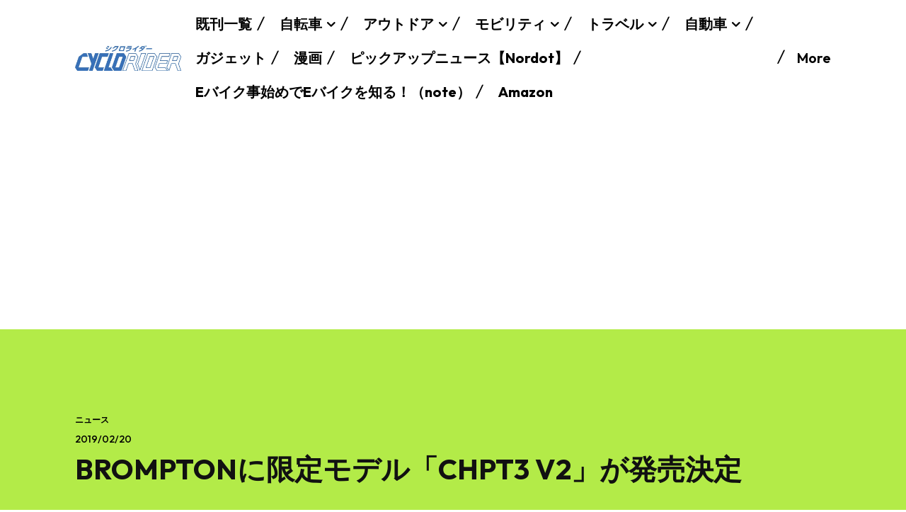

--- FILE ---
content_type: text/html; charset=utf-8
request_url: https://www.google.com/recaptcha/api2/aframe
body_size: 269
content:
<!DOCTYPE HTML><html><head><meta http-equiv="content-type" content="text/html; charset=UTF-8"></head><body><script nonce="UZQAUA51yhsZdXNZR58IPw">/** Anti-fraud and anti-abuse applications only. See google.com/recaptcha */ try{var clients={'sodar':'https://pagead2.googlesyndication.com/pagead/sodar?'};window.addEventListener("message",function(a){try{if(a.source===window.parent){var b=JSON.parse(a.data);var c=clients[b['id']];if(c){var d=document.createElement('img');d.src=c+b['params']+'&rc='+(localStorage.getItem("rc::a")?sessionStorage.getItem("rc::b"):"");window.document.body.appendChild(d);sessionStorage.setItem("rc::e",parseInt(sessionStorage.getItem("rc::e")||0)+1);localStorage.setItem("rc::h",'1768825900308');}}}catch(b){}});window.parent.postMessage("_grecaptcha_ready", "*");}catch(b){}</script></body></html>

--- FILE ---
content_type: application/javascript; charset=utf-8;
request_url: https://dalc.valuecommerce.com/app3?p=886779888&_s=https%3A%2F%2Fwww.cyclorider.com%2Farchives%2F26823&vf=iVBORw0KGgoAAAANSUhEUgAAAAMAAAADCAYAAABWKLW%2FAAAAMElEQVQYV2NkFGP4nxGhwnBw0n0Gxm32Qv%2FVLmow6FWdZmDczdX1P%2BDZMoYGgQsMAAgnDlL4%2FSYcAAAAAElFTkSuQmCC
body_size: 926
content:
vc_linkswitch_callback({"t":"696e242b","r":"aW4kKwABdacS3BA6CooERAqKC5buVQ","ub":"aW4kKgADtj8S3BA6CooFuwqKC%2FAwiw%3D%3D","vcid":"uSSQWYwHLJDepkpEZmPdZlaKOSk6bt6w-JXToArdqm22CSqodmi1og1l44m_TRPd","vcpub":"0.095655","paypaystep.yahoo.co.jp":{"a":"2695956","m":"2201292","g":"90863a0f8c"},"mini-shopping.yahoo.co.jp":{"a":"2695956","m":"2201292","g":"90863a0f8c"},"shopping.geocities.jp":{"a":"2695956","m":"2201292","g":"90863a0f8c"},"www.jalan.net/activity":{"a":"2720182","m":"3222781","g":"d7924a5e8c"},"l":4,"shopping.yahoo.co.jp":{"a":"2695956","m":"2201292","g":"90863a0f8c"},"p":886779888,"paypaymall.yahoo.co.jp":{"a":"2695956","m":"2201292","g":"90863a0f8c"},"stg.activityjapan.com":{"a":"2913705","m":"3393757","g":"210875f58c"},"s":3410075,"activityjapan.com":{"a":"2913705","m":"3393757","g":"210875f58c"},"approach.yahoo.co.jp":{"a":"2695956","m":"2201292","g":"90863a0f8c"}})